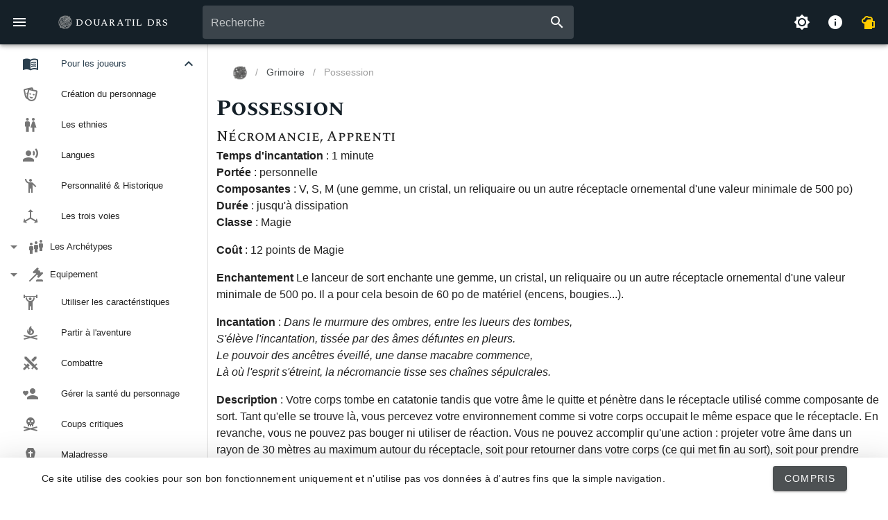

--- FILE ---
content_type: text/html
request_url: https://douaratil.fr/grimoire/possession/
body_size: 4763
content:
<!DOCTYPE html>
<html lang="en-US">
  <head>
    <meta charset="utf-8">
    <meta name="viewport" content="width=device-width,initial-scale=1">
    <title>Possession | Douaratil DRS</title>
    <meta name="generator" content="VuePress 1.9.10">
    <link rel="icon" href="/favicon-32x32.png">
    <link rel="manifest" crossorigin="use-credentials" href="/manifest.json">
    <link rel="apple-touch-icon" href="/apple-touch-icon.png">
    <link rel="mask-icon" href="/icons/safari-pinned-tab.svg" color="##4D5153">
    <meta name="description" content="Le PJ envoie son âme dans le corps d&#39;autrui, l&#39;âme de la cible est prisonnière.">
    <meta property="og:site_name" content="Douaratil DRS">
    <meta property="og:title" content="Possession | Douaratil DRS">
    <meta property="og:description" content="Le PJ envoie son âme dans le corps d&#39;autrui, l&#39;âme de la cible est prisonnière.">
    <meta property="og:type" content="website">
    <meta property="og:url" content="https://douaratil.fr/grimoire/possession/">
    <meta property="og:image" content="https://douaratil.fr/social-logo.png">
    <meta name="twitter:title" content="Possession | Douaratil DRS">
    <meta name="twitter:description" content="Le PJ envoie son âme dans le corps d&#39;autrui, l&#39;âme de la cible est prisonnière.">
    <meta name="twitter:url" content="https://douaratil.fr/grimoire/possession/">
    <meta name="twitter:card" content="summary_large_image">
    <meta name="twitter:image" content="https://douaratil.fr/social-logo.png">
    <meta name="theme-color" content="##4D5153">
    <meta name="apple-mobile-web-app-capable" content="yes">
    <meta name="apple-mobile-web-app-status-bar-style" content="black">
    <meta name="msapplication-TileImage" content="/icons/mstile-144x144.png">
    <meta name="msapplication-TileColor" content="#ffffff">
    
    <link rel="preload" href="/assets/css/0.styles.a93416a5.css" as="style"><link rel="preload" href="/assets/js/app.d8d853c0.js" as="script"><link rel="preload" href="/assets/js/12.a3f94d42.js" as="script"><link rel="preload" href="/assets/js/951.c8558c8e.js" as="script"><link rel="preload" href="/assets/js/18.00f1bb16.js" as="script">
    <link rel="stylesheet" href="/assets/css/0.styles.a93416a5.css">
  </head>
  <body>
    <div id="app" data-server-rendered="true"><div data-app="true" id="app" class="v-application srd v-application--is-ltr theme--light"><div class="v-application--wrap"><div class="v-overlay v-overlay--active theme--dark" style="z-index:5;"><div class="v-overlay__scrim" style="opacity:0.46;background-color:#212121;border-color:#212121;"></div><div class="v-overlay__content"><div role="progressbar" aria-valuemin="0" aria-valuemax="100" class="v-progress-circular v-progress-circular--visible v-progress-circular--indeterminate" style="height:64px;width:64px;"><svg xmlns="http://www.w3.org/2000/svg" viewBox="21.333333333333332 21.333333333333332 42.666666666666664 42.666666666666664" style="transform:rotate(0deg);"><circle fill="transparent" cx="42.666666666666664" cy="42.666666666666664" r="20" stroke-width="2.6666666666666665" stroke-dasharray="125.664" stroke-dashoffset="125.66370614359172px" class="v-progress-circular__overlay"></circle></svg><div class="v-progress-circular__info"></div></div></div></div> <div class="d-print-none"><nav class="main-drawer v-navigation-drawer v-navigation-drawer--close v-navigation-drawer--fixed v-navigation-drawer--is-mobile theme--light" style="height:100vh;top:0px;transform:translateX(-100%);width:300px;"><div class="v-navigation-drawer__content"><div class="v-list v-sheet theme--light v-list--dense v-list--nav"><a href="/" tabindex="0" class="hidden-md-and-up site-title v-list-item v-list-item--link theme--light"><div class="v-avatar v-list-item__avatar" style="height:40px;min-width:40px;width:40px;"><img src="/dragon_pourpre.svg"></div> <div class="v-list-item__content"><div class="v-list-item__title">Douaratil DRS</div></div></a> <hr role="separator" aria-orientation="horizontal" class="hidden-md-and-up v-divider theme--light">  <div class="v-list-group"><div tabindex="0" aria-expanded="false" role="button" class="v-list-group__header v-list-item v-list-item--link theme--light"><div class="v-list-item__icon"><i aria-hidden="true" class="v-icon notranslate mdi mdi-account-group theme--light"></i></div> <div class="v-list-item__content"><div class="v-list-item__title">
              Communauté
            </div></div><div class="v-list-item__icon v-list-group__header__append-icon"><i aria-hidden="true" class="v-icon notranslate mdi mdi-chevron-down theme--light"></i></div></div><!----></div> <a tabindex="0" href="https://github.com/douaratil/douaratil-drs" target="_blank" class="v-list-item v-list-item--link theme--light"><div class="v-list-item__icon"><i aria-hidden="true" class="v-icon notranslate mdi mdi-github theme--light"></i></div> <div class="v-list-item__content"><div class="v-list-item__title">
            Sources GitHub
          </div></div></a> <div tabindex="0" class="v-list-item v-list-item--link theme--light"><div class="v-list-item__icon"><i aria-hidden="true" class="v-icon notranslate mdi mdi-glass-mug-variant theme--light" style="color:#ffcc00;caret-color:#ffcc00;"></i></div> <div class="v-list-item__content"><div class="v-list-item__title">
            Jeter un sou au développeur
          </div></div></div> <a href="/a-propos/" tabindex="0" class="v-list-item v-list-item--link theme--light"><div class="v-list-item__icon"><i aria-hidden="true" class="v-icon notranslate mdi mdi-information theme--light"></i></div> <div class="v-list-item__content"><div class="v-list-item__title">
            À propos
          </div></div></a></div></div><div class="v-navigation-drawer__append"><div class="hidden-md-and-up"><hr role="separator" aria-orientation="horizontal" class="v-divider theme--light"> <div class="pa-2 d-flex"><div class="spacer"></div> <button type="button" class="v-btn v-btn--icon v-btn--round theme--light v-size--default"><span class="v-btn__content"><i aria-hidden="true" class="v-icon notranslate mdi mdi-brightness-7 theme--light"></i></span></button></div></div></div><div class="v-navigation-drawer__border"></div></nav> <div class="v-dialog__container"><!----></div> <div class="v-dialog__container"><!----></div></div> <!----> <header class="d-print-none v-sheet theme--dark v-toolbar v-app-bar v-app-bar--fixed" style="height:56px;margin-top:0px;transform:translateY(0px);left:0px;right:0px;background-color:#152028;border-color:#152028;"><div class="v-toolbar__content" style="height:56px;"><button type="button" class="v-app-bar__nav-icon v-btn v-btn--icon v-btn--round theme--dark v-size--default"><span class="v-btn__content"><i aria-hidden="true" class="v-icon notranslate mdi mdi-menu theme--dark"></i></span></button> <div class="v-toolbar__title ml-0 mr-4 pl-4"><a href="/" class="hidden-sm-and-down site-title v-btn v-btn--router v-btn--text theme--dark v-size--default"><span class="v-btn__content"><img src="/dragon_blanc.svg" style="width:20px;height:20px;"> Douaratil DRS</span></a></div> <div class="v-input mx-4 v-input--hide-details theme--dark v-text-field v-text-field--single-line v-text-field--solo v-text-field--solo-inverted v-text-field--solo-flat v-text-field--enclosed v-select v-autocomplete"><div class="v-input__control"><div role="combobox" aria-haspopup="listbox" aria-expanded="false" aria-owns="list-79600" class="v-input__slot"><div class="v-select__slot"><input id="input-79600" type="text" autocomplete="off"><div class="v-input__append-inner"><div></div></div><div class="v-input__append-inner"><div class="v-input__icon v-input__icon--append"><i aria-hidden="true" class="v-icon notranslate mdi mdi-magnify theme--dark"></i></div></div><input type="hidden"></div><div class="v-menu"><!----></div></div></div></div> <div class="spacer hidden-sm-and-down"></div> <button type="button" class="hidden-sm-and-down v-btn v-btn--icon v-btn--round theme--dark v-size--default"><span class="v-btn__content"><i aria-hidden="true" class="v-icon notranslate mdi mdi-brightness-7 theme--dark"></i></span></button> <a href="/a-propos/" class="hidden-sm-and-down v-btn v-btn--icon v-btn--round v-btn--router theme--dark v-size--default"><span class="v-btn__content"><i aria-hidden="true" class="v-icon notranslate mdi mdi-information theme--dark"></i></span></a> <button type="button" class="hidden-sm-and-down v-btn v-btn--icon v-btn--round theme--dark v-size--default"><span class="v-btn__content"><i aria-hidden="true" class="v-icon notranslate mdi mdi-glass-mug-variant theme--dark" style="color:#ffcc00;caret-color:#ffcc00;"></i></span></button> <!----></div></header> <main class="v-main v-content" style="padding-top:56px;padding-right:0px;padding-bottom:0px;padding-left:0px;"><div class="v-main__wrap v-content__wrap"><div class="container container--fluid"><div class="row align-start justify-center"><div class="col col-12"><div class="spell"><div class="d-flex flex-wrap align-center d-print-none"><div class="d-print-none mr-auto b-4"><ul class="v-breadcrumbs theme--light"><li><a href="/" class="v-breadcrumbs__item"><img src="/dragon_rouge.svg" style="width:20px;height:20px;"></a></li><li class="v-breadcrumbs__divider">/</li><li><a href="/grimoire/" class="v-breadcrumbs__item">
          Grimoire
        </a></li><li class="v-breadcrumbs__divider">/</li><li><a href="/grimoire/possession/" class="v-breadcrumbs__item--disabled v-breadcrumbs__item v-breadcrumbs__item--disabled">
          Possession
        </a></li></ul></div></div> <main class="page content"><div class="theme-default-content"><h1>Possession</h1> <div class="spell-details"><div class="spell-school-level title">Nécromancie, Apprenti</div> <div class="spell-casting-time"><strong>Temps d'incantation</strong> : 1 minute</div> <div class="spell-range"><strong>Portée</strong> : personnelle</div> <div class="spell-components"><strong>Composantes</strong> :
        V, S, M (une gemme, un cristal, un reliquaire ou un autre réceptacle ornemental d'une valeur minimale de 500 po)</div> <div class="spell-duration"><strong>Durée</strong> : <!---->jusqu'à dissipation</div> <div class="spell-classes"><strong>Classe</strong> : <span>Magie<!----><!----></span> <!----></div></div></div> <div class="mt-4 content__default"><p><strong>Coût</strong> : 12 points de Magie</p> <p><strong>Enchantement</strong> Le lanceur de sort enchante une gemme, un cristal, un reliquaire ou un autre réceptacle ornemental d'une valeur minimale de 500 po. Il a pour cela besoin de 60 po de matériel (encens, bougies...).</p> <p><strong>Incantation</strong> : <em>Dans le murmure des ombres, entre les lueurs des tombes,</em><br> <em>S'élève l'incantation, tissée par des âmes défuntes en pleurs.</em><br> <em>Le pouvoir des ancêtres éveillé, une danse macabre commence,</em><br> <em>Là où l'esprit s'étreint, la nécromancie tisse ses chaînes sépulcrales.</em></p> <p><strong>Description</strong> : Votre corps tombe en catatonie tandis que votre âme le quitte et pénètre dans le réceptacle utilisé comme composante de sort. Tant qu'elle se trouve là, vous percevez votre environnement comme si votre corps occupait le même espace que le réceptacle. En revanche, vous ne pouvez pas bouger ni utiliser de réaction. Vous ne pouvez accomplir qu'une action : projeter votre âme dans un rayon de 30 mètres au maximum autour du réceptacle, soit pour retourner dans votre corps (ce qui met fin au sort), soit pour prendre possession d'un autre corps humanoïde.</p> <p>Vous pouvez tenter de prendre possession de n'importe quel humanoïde situé dans votre champ de vision et dans un rayon de 30 mètres (sachant que les créatures protégées par une <span><a href="/grimoire/possession/" aria-current="page" class="router-link-exact-active router-link-active"><em>[Sort non trouvé]</em></a></span> ou par un <span><a href="/grimoire/possession/" aria-current="page" class="router-link-exact-active router-link-active"><em>[Sort non trouvé]</em></a></span> sont immunisées contre la possession). La cible doit faire un <a href="/utiliser-les-caracteristiques/#jets-de-sauvegarde">jet de sauvegarde</a> de Charisme. Si elle échoue, votre âme s'installe dans son corps et la sienne est prisonnière du réceptacle. Si elle réussit son test, elle résiste à votre tentative de possession et vous ne pouvez plus essayer de la posséder pendant 24 heures.</p> <p>Une fois que vous avez pris possession du corps d'une autre créature, vous le contrôlez totalement. Votre profil technique est remplacé par celui de cette créature, bien que vous conserviez votre alignement et vos valeurs d'Intelligence, de Sagesse et de Charisme. Vous conservez aussi vos aptitudes de classe. Si votre cible possède des niveaux de classe, vous n'avez pas accès aux aptitudes correspondantes.</p> <p>Pendant ce temps, l'âme de la créature possédée perçoit ce qui se passe autour du réceptacle grâce à ses propres sens, mais elle ne peut pas se déplacer ni effectuer la moindre action.</p> <p>Tant que vous possédez le corps d'autrui, vous pouvez utiliser votre action pour le quitter et regagner le réceptacle s'il se trouve à 30 mètres de vous ou moins. L'âme de votre hôte retourne alors dans son propre corps. Si le corps de l'hôte périt alors que vous l'occupez, l'hôte meurt et vous devez faire un <a href="/utiliser-les-caracteristiques/#jets-de-sauvegarde">jet de sauvegarde</a> de Charisme contre votre propre DD d'incantation. Si vous réussissez, vous regagnez le réceptacle, à condition qu'il se trouve dans un rayon de 30 mètres. Sinon, vous mourez.</p> <p>Si le réceptacle est détruit ou que le sort se termine, votre âme regagne immédiatement votre corps, à moins qu'il ne se trouve à plus de 30 mètres d'elle ou qu'il ait succombé, auquel cas vous périssez. Si l'âme d'une autre créature occupe le réceptacle au moment où il est détruit, cette âme retourne immédiatement dans son corps, à condition qu'il se trouve dans un rayon de 30 mètres et soit encore en vie. Sinon, elle meurt.</p> <p>Le réceptacle est détruit quand le sort se termine.</p></div> <!----> <!----></main> <div class="d-print-none"><hr role="separator" aria-orientation="horizontal" class="my-4 v-divider theme--light"> <a href="https://github.com/douaratil/douaratil-drs/tree/master/docs/grimoire/possession/README.md" target="_blank" class="v-btn v-btn--outlined theme--light v-size--default accent--text"><span class="v-btn__content"><i aria-hidden="true" class="v-icon notranslate v-icon--left mdi mdi-pencil theme--light"></i> Corriger</span></a></div></div></div></div></div> <button type="button" class="v-btn v-btn--is-elevated v-btn--fab v-btn--fixed v-btn--has-bg v-btn--right v-btn--round v-btn--top theme--light v-size--small primary right-drawer-button right-drawer-button-close" style="display:none;"><span class="v-btn__content"><i aria-hidden="true" class="v-icon notranslate v-icon--left mdi mdi-chevron-left theme--light"></i></span></button> <button type="button" class="d-print-none v-btn v-btn--bottom v-btn--is-elevated v-btn--fab v-btn--fixed v-btn--has-bg v-btn--right v-btn--round theme--light v-size--default primary" style="display:none;"><span class="v-btn__content"><i aria-hidden="true" class="v-icon notranslate d-print-none mdi mdi-chevron-up theme--light"></i></span></button></div></main> <div class="v-dialog__container"><div role="dialog" class="v-dialog__content v-dialog__content--active" style="z-index:0;"><div tabindex="0" class="v-dialog v-dialog--active v-bottom-sheet" style="transform-origin:center center;"><div class="v-sheet theme--light rounded-0"><div class="container text-center text-md-left d-md-flex align-md-center justify-md-space-between py-3 body-2"><div>Ce site utilise des cookies pour son bon fonctionnement uniquement et n'utilise pas vos données à d'autres fins que la simple navigation. </div> <button type="button" class="my-4 my-md-0 v-btn v-btn--is-elevated v-btn--has-bg theme--light v-size--default primary"><span class="v-btn__content">Compris</span></button></div></div></div></div></div> <div class="v-snack v-snack--bottom v-snack--has-background"><div class="v-snack__wrapper v-sheet theme--dark" style="display:none;"><div role="status" aria-live="polite" class="v-snack__content">
    
    <button type="button" class="v-btn v-btn--text theme--dark v-size--default red--text"><span class="v-btn__content">
      Fermer
    </span></button></div><div class="v-snack__action "></div></div></div> <div class="v-dialog__container"><!----></div></div></div><div class="global-ui"></div></div>
    <script src="/assets/js/app.d8d853c0.js" defer></script><script src="/assets/js/12.a3f94d42.js" defer></script><script src="/assets/js/951.c8558c8e.js" defer></script><script src="/assets/js/18.00f1bb16.js" defer></script>
  </body>
</html>


--- FILE ---
content_type: application/javascript
request_url: https://douaratil.fr/assets/js/18.00f1bb16.js
body_size: 981
content:
(window.webpackJsonp=window.webpackJsonp||[]).push([[18],{311:function(t,s,e){"use strict";var l=e(14),o=e(13),n=e(40),r=e(16),a=e(5),i=e(29),p=e(19),c=e(34)("find",TypeError);l({target:"Iterator",proto:!0,real:!0,forced:c},{find:function(t){a(this);try{r(t)}catch(t){p(this,"throw",t)}if(c)return o(c,this,t);var s=i(this),e=0;return n(s,(function(s,l){if(t(s,e++))return l(s)}),{IS_RECORD:!0,INTERRUPTED:!0}).result}})},422:function(t,s,e){"use strict";e.r(s);e(12),e(311);var l=e(78),o={name:"SpellTooltip",props:["l","s"],data:()=>({spellPath:"",spell:""}),computed:{label(){return this.l?this.l:this.spell?this.spell.title.toLowerCase():"[Sort non trouvé]"}},methods:{displaySchoolLevel(){return Object(l.a)(this.spell.frontmatter)}},mounted(){this.spellPath="/grimoire/"+this.s+"/",this.spell=this.$site.pages.find(t=>t.path===this.spellPath||t.path===this.spellPath+"/")}},n=e(4),r=Object(n.a)(o,(function(){var t=this,s=t._self._c;return s("span",[t.spell?s("router-link",{attrs:{to:{path:t.spellPath}}},[s("v-tooltip",{attrs:{"content-class":"spell-tooltip-container",top:""},scopedSlots:t._u([{key:"activator",fn:function({on:e}){return[s("em",t._g({},e),[t._v(t._s(t.label))])]}}],null,!1,938448509)},[t._v(" "),s("div",{staticClass:"spell-tooltip"},[s("p",{staticClass:"spell-tooltip-title"},[s("strong",[t._v(t._s(t.spell.title))])]),t._v(" "),s("div",{staticClass:"spell-details"},[s("div",{staticClass:"spell-school-level",domProps:{innerHTML:t._s(t.displaySchoolLevel())}}),t._v(" "),s("div",{staticClass:"spell-casting-time"},[s("strong",[t._v("Temps d'incantation")]),t._v(" : "+t._s(t.spell.frontmatter.casting_time))]),t._v(" "),s("div",{staticClass:"spell-range"},[s("strong",[t._v("Portée")]),t._v(" : "+t._s(t.spell.frontmatter.range))]),t._v(" "),s("div",{staticClass:"spell-components"},[s("strong",[t._v("Composantes")]),t._v(" :\n            "),t.spell.frontmatter.components.verbal?[t._v("V")]:t._e(),t.spell.frontmatter.components.somatic||t.spell.frontmatter.components.material?[t._v(",")]:t._e(),t._v(" "),t.spell.frontmatter.components.somatic?[t._v("S")]:t._e(),t.spell.frontmatter.components.material?[t._v(",")]:t._e(),t._v(" "),t.spell.frontmatter.components.material?[t._v("M")]:t._e(),t._v(" "),t.spell.frontmatter.components.materials?[t._v("("+t._s(t.spell.frontmatter.components.materials)+")")]:t._e()],2),t._v(" "),s("div",{staticClass:"spell-duration"},[s("strong",[t._v("Durée")]),t._v(" : "),t.spell.frontmatter.concentration?s("span",[t._v("concentration, ")]):t._e(),t._v(t._s(t.spell.frontmatter.duration))])]),t._v(" "),s("div",{staticClass:"spell-description",domProps:{innerHTML:t._s(t.spell.frontmatter.description)}})])])],1):s("router-link",{attrs:{to:{path:t.spellPath}}},[s("em",[t._v(t._s(t.label))])])],1)}),[],!1,null,null,null);s.default=r.exports}}]);

--- FILE ---
content_type: image/svg+xml
request_url: https://douaratil.fr/dragon_rouge.svg
body_size: 983175
content:
<?xml version="1.0" encoding="UTF-8" standalone="no"?>
<!DOCTYPE svg PUBLIC "-//W3C//DTD SVG 1.1//EN" "http://www.w3.org/Graphics/SVG/1.1/DTD/svg11.dtd">
<svg width="100%" height="100%" viewBox="0 0 700 700" version="1.1" xmlns="http://www.w3.org/2000/svg" xmlns:xlink="http://www.w3.org/1999/xlink" xml:space="preserve" xmlns:serif="http://www.serif.com/" style="fill-rule:evenodd;clip-rule:evenodd;stroke-linejoin:round;stroke-miterlimit:2;">
    <g id="android-chrome-512x512" transform="matrix(1.25586,0,0,1.25586,34.2568,28.5)">
        <g id="Calque-5-copie" serif:id="Calque 5 copie" transform="matrix(0.796267,-0,-0,0.796267,-27.2776,-22.6936)">
            <use xlink:href="#_Image1" x="17" y="25" width="667px" height="651px"/>
        </g>
    </g>
    <defs>
        <image id="_Image1" width="667px" height="651px" xlink:href="[data-uri]"/>
    </defs>
</svg>


--- FILE ---
content_type: application/javascript
request_url: https://douaratil.fr/assets/js/951.c8558c8e.js
body_size: 1735
content:
(window.webpackJsonp=window.webpackJsonp||[]).push([[951],{1349:function(e,s,t){"use strict";t.r(s);var r=t(4),o=Object(r.a)({},(function(){var e=this,s=e._self._c;return s("ContentSlotsDistributor",{attrs:{"slot-key":e.$parent.slotKey}},[s("p",[s("strong",[e._v("Coût")]),e._v(" : 12 points de Magie")]),e._v(" "),s("p",[s("strong",[e._v("Enchantement")]),e._v(" Le lanceur de sort enchante une gemme, un cristal, un reliquaire ou un autre réceptacle ornemental d'une valeur minimale de 500 po. Il a pour cela besoin de 60 po de matériel (encens, bougies...).")]),e._v(" "),s("p",[s("strong",[e._v("Incantation")]),e._v(" : "),s("em",[e._v("Dans le murmure des ombres, entre les lueurs des tombes,")]),s("br"),e._v(" "),s("em",[e._v("S'élève l'incantation, tissée par des âmes défuntes en pleurs.")]),s("br"),e._v(" "),s("em",[e._v("Le pouvoir des ancêtres éveillé, une danse macabre commence,")]),s("br"),e._v(" "),s("em",[e._v("Là où l'esprit s'étreint, la nécromancie tisse ses chaînes sépulcrales.")])]),e._v(" "),s("p",[s("strong",[e._v("Description")]),e._v(" : Votre corps tombe en catatonie tandis que votre âme le quitte et pénètre dans le réceptacle utilisé comme composante de sort. Tant qu'elle se trouve là, vous percevez votre environnement comme si votre corps occupait le même espace que le réceptacle. En revanche, vous ne pouvez pas bouger ni utiliser de réaction. Vous ne pouvez accomplir qu'une action : projeter votre âme dans un rayon de 30 mètres au maximum autour du réceptacle, soit pour retourner dans votre corps (ce qui met fin au sort), soit pour prendre possession d'un autre corps humanoïde.")]),e._v(" "),s("p",[e._v("Vous pouvez tenter de prendre possession de n'importe quel humanoïde situé dans votre champ de vision et dans un rayon de 30 mètres (sachant que les créatures protégées par une "),s("ST",{attrs:{s:"protection-contre-le-mal-et-le-bien"}}),e._v(" ou par un "),s("ST",{attrs:{s:"cercle-magique"}}),e._v(" sont immunisées contre la possession). La cible doit faire un "),s("RouterLink",{attrs:{to:"/utiliser-les-caracteristiques/#jets-de-sauvegarde"}},[e._v("jet de sauvegarde")]),e._v(" de Charisme. Si elle échoue, votre âme s'installe dans son corps et la sienne est prisonnière du réceptacle. Si elle réussit son test, elle résiste à votre tentative de possession et vous ne pouvez plus essayer de la posséder pendant 24 heures.")],1),e._v(" "),s("p",[e._v("Une fois que vous avez pris possession du corps d'une autre créature, vous le contrôlez totalement. Votre profil technique est remplacé par celui de cette créature, bien que vous conserviez votre alignement et vos valeurs d'Intelligence, de Sagesse et de Charisme. Vous conservez aussi vos aptitudes de classe. Si votre cible possède des niveaux de classe, vous n'avez pas accès aux aptitudes correspondantes.")]),e._v(" "),s("p",[e._v("Pendant ce temps, l'âme de la créature possédée perçoit ce qui se passe autour du réceptacle grâce à ses propres sens, mais elle ne peut pas se déplacer ni effectuer la moindre action.")]),e._v(" "),s("p",[e._v("Tant que vous possédez le corps d'autrui, vous pouvez utiliser votre action pour le quitter et regagner le réceptacle s'il se trouve à 30 mètres de vous ou moins. L'âme de votre hôte retourne alors dans son propre corps. Si le corps de l'hôte périt alors que vous l'occupez, l'hôte meurt et vous devez faire un "),s("RouterLink",{attrs:{to:"/utiliser-les-caracteristiques/#jets-de-sauvegarde"}},[e._v("jet de sauvegarde")]),e._v(" de Charisme contre votre propre DD d'incantation. Si vous réussissez, vous regagnez le réceptacle, à condition qu'il se trouve dans un rayon de 30 mètres. Sinon, vous mourez.")],1),e._v(" "),s("p",[e._v("Si le réceptacle est détruit ou que le sort se termine, votre âme regagne immédiatement votre corps, à moins qu'il ne se trouve à plus de 30 mètres d'elle ou qu'il ait succombé, auquel cas vous périssez. Si l'âme d'une autre créature occupe le réceptacle au moment où il est détruit, cette âme retourne immédiatement dans son corps, à condition qu'il se trouve dans un rayon de 30 mètres et soit encore en vie. Sinon, elle meurt.")]),e._v(" "),s("p",[e._v("Le réceptacle est détruit quand le sort se termine.")])])}),[],!1,null,null,null);s.default=o.exports}}]);